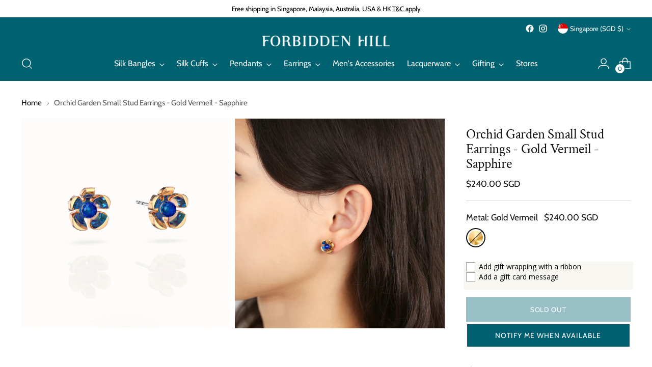

--- FILE ---
content_type: text/javascript; charset=utf-8
request_url: https://www.forbiddenhill.com/products/orchid-garden-small-stud-earrings-gold-vermeil-sapphire.js
body_size: 662
content:
{"id":6916241588287,"title":"Orchid Garden Small Stud Earrings - Gold Vermeil - Sapphire","handle":"orchid-garden-small-stud-earrings-gold-vermeil-sapphire","description":"\u003cp\u003eOrchid Garden Small Stud Earrings in Gold Vermeil with Sapphire gemstones.\u003c\/p\u003e\n\u003cp\u003eThe Orchid Garden Collection is a tribute to the National Orchid Garden, located within the Singapore Botanic Gardens, a UNESCO World Heritage Site. With the creation of the Botanic Gardens’ orchid breeding and hybridisation programme back in 1928, Singapore quickly became a global centre for orchid breeding. Today, the National Orchid Garden boasts the world’s largest orchid display, which includes Singapore’s national flower.\u003c\/p\u003e","published_at":"2022-04-30T13:38:37+08:00","created_at":"2022-04-06T12:00:40+08:00","vendor":"Forbidden Hill","type":"Jewellery","tags":["blue","earrings","Gold Vermeil","Sapphire","Stud Earrings"],"price":24000,"price_min":24000,"price_max":24000,"available":false,"price_varies":false,"compare_at_price":null,"compare_at_price_min":0,"compare_at_price_max":0,"compare_at_price_varies":false,"variants":[{"id":41437356785727,"title":"Gold Vermeil","option1":"Gold Vermeil","option2":null,"option3":null,"sku":"2-103-S-G-Sapphire","requires_shipping":true,"taxable":true,"featured_image":{"id":31021256802367,"product_id":6916241588287,"position":1,"created_at":"2023-11-02T17:18:38+08:00","updated_at":"2025-02-03T21:52:09+08:00","alt":"Orchid Garden Small Stud Earrings - Gold Vermeil - Sapphire","width":1500,"height":1500,"src":"https:\/\/cdn.shopify.com\/s\/files\/1\/1639\/6901\/files\/OrchidSSVermeil-sapphire.jpg?v=1738590729","variant_ids":[41437356785727]},"available":false,"name":"Orchid Garden Small Stud Earrings - Gold Vermeil - Sapphire - Gold Vermeil","public_title":"Gold Vermeil","options":["Gold Vermeil"],"price":24000,"weight":125,"compare_at_price":null,"inventory_quantity":0,"inventory_management":"shopify","inventory_policy":"deny","barcode":null,"featured_media":{"alt":"Orchid Garden Small Stud Earrings - Gold Vermeil - Sapphire","id":23793384980543,"position":1,"preview_image":{"aspect_ratio":1.0,"height":1500,"width":1500,"src":"https:\/\/cdn.shopify.com\/s\/files\/1\/1639\/6901\/files\/OrchidSSVermeil-sapphire.jpg?v=1738590729"}},"requires_selling_plan":false,"selling_plan_allocations":[]}],"images":["\/\/cdn.shopify.com\/s\/files\/1\/1639\/6901\/files\/OrchidSSVermeil-sapphire.jpg?v=1738590729","\/\/cdn.shopify.com\/s\/files\/1\/1639\/6901\/files\/SapphireG_3e6448d0-9d4c-47a6-af91-1703daec51a2.jpg?v=1738590729"],"featured_image":"\/\/cdn.shopify.com\/s\/files\/1\/1639\/6901\/files\/OrchidSSVermeil-sapphire.jpg?v=1738590729","options":[{"name":"Metal","position":1,"values":["Gold Vermeil"]}],"url":"\/products\/orchid-garden-small-stud-earrings-gold-vermeil-sapphire","media":[{"alt":"Orchid Garden Small Stud Earrings - Gold Vermeil - Sapphire","id":23793384980543,"position":1,"preview_image":{"aspect_ratio":1.0,"height":1500,"width":1500,"src":"https:\/\/cdn.shopify.com\/s\/files\/1\/1639\/6901\/files\/OrchidSSVermeil-sapphire.jpg?v=1738590729"},"aspect_ratio":1.0,"height":1500,"media_type":"image","src":"https:\/\/cdn.shopify.com\/s\/files\/1\/1639\/6901\/files\/OrchidSSVermeil-sapphire.jpg?v=1738590729","width":1500},{"alt":"Orchid Garden Small Stud Earrings - Gold Vermeil - Sapphire","id":23485588144191,"position":2,"preview_image":{"aspect_ratio":1.0,"height":1000,"width":1000,"src":"https:\/\/cdn.shopify.com\/s\/files\/1\/1639\/6901\/files\/SapphireG_3e6448d0-9d4c-47a6-af91-1703daec51a2.jpg?v=1738590729"},"aspect_ratio":1.0,"height":1000,"media_type":"image","src":"https:\/\/cdn.shopify.com\/s\/files\/1\/1639\/6901\/files\/SapphireG_3e6448d0-9d4c-47a6-af91-1703daec51a2.jpg?v=1738590729","width":1000}],"requires_selling_plan":false,"selling_plan_groups":[]}